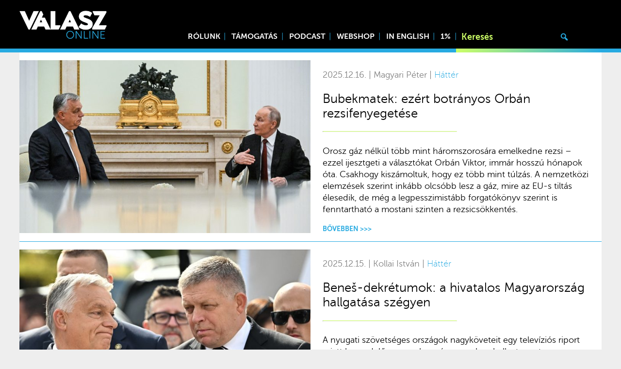

--- FILE ---
content_type: text/html; charset=UTF-8
request_url: https://www.valaszonline.hu/tag/orban-viktor/
body_size: 14807
content:
<!DOCTYPE html>
<html lang="hu">
<head>
	<meta charset="utf-8">
	<meta name="viewport" content="width=device-width, initial-scale=1">
	<link rel="apple-touch-icon" sizes="180x180" href="/wp-content/themes/vo/icons/apple-touch-icon.png">
	<link rel="icon" type="image/png" sizes="32x32" href="/wp-content/themes/vo/icons/favicon-32x32.png">
	<link rel="icon" type="image/png" sizes="16x16" href="/wp-content/themes/vo/icons/favicon-16x16.png">
	<link rel="manifest" href="/wp-content/themes/vo/icons/site.webmanifest">
	<link rel="mask-icon" href="/wp-content/themes/vo/icons/safari-pinned-tab.svg" color="#27aae1">
	<link rel="shortcut icon" href="/wp-content/themes/vo/icons/favicon.ico">
	<meta name="msapplication-TileColor" content="#27aae1">
	<meta name="msapplication-config" content="/wp-content/themes/vo/icons/browserconfig.xml">
	<meta name="theme-color" content="#27aae1">
	<script async src="https://www.googletagmanager.com/gtag/js?id=UA-130706568-1"></script>
	<script>
	  window.dataLayer = window.dataLayer || [];
	  function gtag(){dataLayer.push(arguments);}
	  gtag('js', new Date());

	  gtag('config', 'UA-130706568-1');
	</script>
			<meta property="og:title" content="Bubekmatek: ezért botrányos Orbán rezsifenyegetése |  Válasz Online" />
		<meta property="og:type" content="article" />
		<meta property="og:url" content="https://www.valaszonline.hu/2025/12/16/gaz-rezsi-hazugsag-kampany-oroszorszag-orban-gazprom-vilagpiac-energia/" />
		<meta property="og:image" content="https://www.valaszonline.hu/wp-content/uploads/2025/12/000_86G248M.jpg" />
		<link rel="stylesheet" href="https://cdnjs.cloudflare.com/ajax/libs/normalize/8.0.1/normalize.min.css" integrity="sha512-NhSC1YmyruXifcj/KFRWoC561YpHpc5Jtzgvbuzx5VozKpWvQ+4nXhPdFgmx8xqexRcpAglTj9sIBWINXa8x5w==" crossorigin="anonymous" referrerpolicy="no-referrer" />
<!-- Start Meta Pixel Code -->
<script>
!function(f,b,e,v,n,t,s)
{if(f.fbq)return;n=f.fbq=function(){n.callMethod?
n.callMethod.apply(n,arguments):n.queue.push(arguments)};
if(!f._fbq)f._fbq=n;n.push=n;n.loaded=!0;n.version='2.0';
n.queue=[];t=b.createElement(e);t.async=!0;
t.src=v;s=b.getElementsByTagName(e)[0];
s.parentNode.insertBefore(t,s)}(window, document,'script',
'https://connect.facebook.net/en_US/fbevents.js');
fbq('init', '861950067613363');
fbq('track', 'PageView');
</script>
<noscript><img height="1" width="1" style="display:none"
src="https://www.facebook.com/tr?id=861950067613363&ev=PageView&noscript=1"
/></noscript>
<!-- End Meta Pixel Code -->
	<title>Orbán Viktor &#8211; Válasz Online</title>
<meta name='robots' content='max-image-preview:large' />
	<style>img:is([sizes="auto" i], [sizes^="auto," i]) { contain-intrinsic-size: 3000px 1500px }</style>
	<link rel="alternate" type="application/rss+xml" title="Válasz Online &raquo; hírcsatorna" href="https://www.valaszonline.hu/feed/" />
<link rel="alternate" type="application/rss+xml" title="Válasz Online &raquo; hozzászólás hírcsatorna" href="https://www.valaszonline.hu/comments/feed/" />
<link rel="alternate" type="application/rss+xml" title="Válasz Online &raquo; Orbán Viktor címke hírcsatorna" href="https://www.valaszonline.hu/tag/orban-viktor/feed/" />
<script type="text/javascript">
/* <![CDATA[ */
window._wpemojiSettings = {"baseUrl":"https:\/\/s.w.org\/images\/core\/emoji\/16.0.1\/72x72\/","ext":".png","svgUrl":"https:\/\/s.w.org\/images\/core\/emoji\/16.0.1\/svg\/","svgExt":".svg","source":{"concatemoji":"https:\/\/www.valaszonline.hu\/wp-includes\/js\/wp-emoji-release.min.js?ver=6.8.2"}};
/*! This file is auto-generated */
!function(s,n){var o,i,e;function c(e){try{var t={supportTests:e,timestamp:(new Date).valueOf()};sessionStorage.setItem(o,JSON.stringify(t))}catch(e){}}function p(e,t,n){e.clearRect(0,0,e.canvas.width,e.canvas.height),e.fillText(t,0,0);var t=new Uint32Array(e.getImageData(0,0,e.canvas.width,e.canvas.height).data),a=(e.clearRect(0,0,e.canvas.width,e.canvas.height),e.fillText(n,0,0),new Uint32Array(e.getImageData(0,0,e.canvas.width,e.canvas.height).data));return t.every(function(e,t){return e===a[t]})}function u(e,t){e.clearRect(0,0,e.canvas.width,e.canvas.height),e.fillText(t,0,0);for(var n=e.getImageData(16,16,1,1),a=0;a<n.data.length;a++)if(0!==n.data[a])return!1;return!0}function f(e,t,n,a){switch(t){case"flag":return n(e,"\ud83c\udff3\ufe0f\u200d\u26a7\ufe0f","\ud83c\udff3\ufe0f\u200b\u26a7\ufe0f")?!1:!n(e,"\ud83c\udde8\ud83c\uddf6","\ud83c\udde8\u200b\ud83c\uddf6")&&!n(e,"\ud83c\udff4\udb40\udc67\udb40\udc62\udb40\udc65\udb40\udc6e\udb40\udc67\udb40\udc7f","\ud83c\udff4\u200b\udb40\udc67\u200b\udb40\udc62\u200b\udb40\udc65\u200b\udb40\udc6e\u200b\udb40\udc67\u200b\udb40\udc7f");case"emoji":return!a(e,"\ud83e\udedf")}return!1}function g(e,t,n,a){var r="undefined"!=typeof WorkerGlobalScope&&self instanceof WorkerGlobalScope?new OffscreenCanvas(300,150):s.createElement("canvas"),o=r.getContext("2d",{willReadFrequently:!0}),i=(o.textBaseline="top",o.font="600 32px Arial",{});return e.forEach(function(e){i[e]=t(o,e,n,a)}),i}function t(e){var t=s.createElement("script");t.src=e,t.defer=!0,s.head.appendChild(t)}"undefined"!=typeof Promise&&(o="wpEmojiSettingsSupports",i=["flag","emoji"],n.supports={everything:!0,everythingExceptFlag:!0},e=new Promise(function(e){s.addEventListener("DOMContentLoaded",e,{once:!0})}),new Promise(function(t){var n=function(){try{var e=JSON.parse(sessionStorage.getItem(o));if("object"==typeof e&&"number"==typeof e.timestamp&&(new Date).valueOf()<e.timestamp+604800&&"object"==typeof e.supportTests)return e.supportTests}catch(e){}return null}();if(!n){if("undefined"!=typeof Worker&&"undefined"!=typeof OffscreenCanvas&&"undefined"!=typeof URL&&URL.createObjectURL&&"undefined"!=typeof Blob)try{var e="postMessage("+g.toString()+"("+[JSON.stringify(i),f.toString(),p.toString(),u.toString()].join(",")+"));",a=new Blob([e],{type:"text/javascript"}),r=new Worker(URL.createObjectURL(a),{name:"wpTestEmojiSupports"});return void(r.onmessage=function(e){c(n=e.data),r.terminate(),t(n)})}catch(e){}c(n=g(i,f,p,u))}t(n)}).then(function(e){for(var t in e)n.supports[t]=e[t],n.supports.everything=n.supports.everything&&n.supports[t],"flag"!==t&&(n.supports.everythingExceptFlag=n.supports.everythingExceptFlag&&n.supports[t]);n.supports.everythingExceptFlag=n.supports.everythingExceptFlag&&!n.supports.flag,n.DOMReady=!1,n.readyCallback=function(){n.DOMReady=!0}}).then(function(){return e}).then(function(){var e;n.supports.everything||(n.readyCallback(),(e=n.source||{}).concatemoji?t(e.concatemoji):e.wpemoji&&e.twemoji&&(t(e.twemoji),t(e.wpemoji)))}))}((window,document),window._wpemojiSettings);
/* ]]> */
</script>
<link rel='stylesheet' id='splice-css' href='https://www.valaszonline.hu/wp-content/themes/vo/assets/splide.min.css?ver=6.8.2' type='text/css' media='all' />
<link rel='stylesheet' id='style-css' href='https://www.valaszonline.hu/wp-content/themes/vo/style.css?ver=6.8.2' type='text/css' media='all' />
<link rel='stylesheet' id='fonts-css' href='https://www.valaszonline.hu/wp-content/themes/vo/assets/fonts/stylesheet.css?ver=6.8.2' type='text/css' media='all' />
<style id='wp-emoji-styles-inline-css' type='text/css'>

	img.wp-smiley, img.emoji {
		display: inline !important;
		border: none !important;
		box-shadow: none !important;
		height: 1em !important;
		width: 1em !important;
		margin: 0 0.07em !important;
		vertical-align: -0.1em !important;
		background: none !important;
		padding: 0 !important;
	}
</style>
<link rel='stylesheet' id='wp-block-library-css' href='https://www.valaszonline.hu/wp-includes/css/dist/block-library/style.min.css?ver=6.8.2' type='text/css' media='all' />
<style id='classic-theme-styles-inline-css' type='text/css'>
/*! This file is auto-generated */
.wp-block-button__link{color:#fff;background-color:#32373c;border-radius:9999px;box-shadow:none;text-decoration:none;padding:calc(.667em + 2px) calc(1.333em + 2px);font-size:1.125em}.wp-block-file__button{background:#32373c;color:#fff;text-decoration:none}
</style>
<link rel='stylesheet' id='wc-block-style-css' href='https://www.valaszonline.hu/wp-content/plugins/woocommerce/packages/woocommerce-blocks/build/style.css?ver=2.4.5' type='text/css' media='all' />
<link rel='stylesheet' id='mpp_gutenberg-css' href='https://www.valaszonline.hu/wp-content/plugins/metronet-profile-picture/dist/blocks.style.build.css?ver=2.3.8' type='text/css' media='all' />
<style id='global-styles-inline-css' type='text/css'>
:root{--wp--preset--aspect-ratio--square: 1;--wp--preset--aspect-ratio--4-3: 4/3;--wp--preset--aspect-ratio--3-4: 3/4;--wp--preset--aspect-ratio--3-2: 3/2;--wp--preset--aspect-ratio--2-3: 2/3;--wp--preset--aspect-ratio--16-9: 16/9;--wp--preset--aspect-ratio--9-16: 9/16;--wp--preset--color--black: #000000;--wp--preset--color--cyan-bluish-gray: #abb8c3;--wp--preset--color--white: #ffffff;--wp--preset--color--pale-pink: #f78da7;--wp--preset--color--vivid-red: #cf2e2e;--wp--preset--color--luminous-vivid-orange: #ff6900;--wp--preset--color--luminous-vivid-amber: #fcb900;--wp--preset--color--light-green-cyan: #7bdcb5;--wp--preset--color--vivid-green-cyan: #00d084;--wp--preset--color--pale-cyan-blue: #8ed1fc;--wp--preset--color--vivid-cyan-blue: #0693e3;--wp--preset--color--vivid-purple: #9b51e0;--wp--preset--gradient--vivid-cyan-blue-to-vivid-purple: linear-gradient(135deg,rgba(6,147,227,1) 0%,rgb(155,81,224) 100%);--wp--preset--gradient--light-green-cyan-to-vivid-green-cyan: linear-gradient(135deg,rgb(122,220,180) 0%,rgb(0,208,130) 100%);--wp--preset--gradient--luminous-vivid-amber-to-luminous-vivid-orange: linear-gradient(135deg,rgba(252,185,0,1) 0%,rgba(255,105,0,1) 100%);--wp--preset--gradient--luminous-vivid-orange-to-vivid-red: linear-gradient(135deg,rgba(255,105,0,1) 0%,rgb(207,46,46) 100%);--wp--preset--gradient--very-light-gray-to-cyan-bluish-gray: linear-gradient(135deg,rgb(238,238,238) 0%,rgb(169,184,195) 100%);--wp--preset--gradient--cool-to-warm-spectrum: linear-gradient(135deg,rgb(74,234,220) 0%,rgb(151,120,209) 20%,rgb(207,42,186) 40%,rgb(238,44,130) 60%,rgb(251,105,98) 80%,rgb(254,248,76) 100%);--wp--preset--gradient--blush-light-purple: linear-gradient(135deg,rgb(255,206,236) 0%,rgb(152,150,240) 100%);--wp--preset--gradient--blush-bordeaux: linear-gradient(135deg,rgb(254,205,165) 0%,rgb(254,45,45) 50%,rgb(107,0,62) 100%);--wp--preset--gradient--luminous-dusk: linear-gradient(135deg,rgb(255,203,112) 0%,rgb(199,81,192) 50%,rgb(65,88,208) 100%);--wp--preset--gradient--pale-ocean: linear-gradient(135deg,rgb(255,245,203) 0%,rgb(182,227,212) 50%,rgb(51,167,181) 100%);--wp--preset--gradient--electric-grass: linear-gradient(135deg,rgb(202,248,128) 0%,rgb(113,206,126) 100%);--wp--preset--gradient--midnight: linear-gradient(135deg,rgb(2,3,129) 0%,rgb(40,116,252) 100%);--wp--preset--font-size--small: 13px;--wp--preset--font-size--medium: 20px;--wp--preset--font-size--large: 36px;--wp--preset--font-size--x-large: 42px;--wp--preset--spacing--20: 0.44rem;--wp--preset--spacing--30: 0.67rem;--wp--preset--spacing--40: 1rem;--wp--preset--spacing--50: 1.5rem;--wp--preset--spacing--60: 2.25rem;--wp--preset--spacing--70: 3.38rem;--wp--preset--spacing--80: 5.06rem;--wp--preset--shadow--natural: 6px 6px 9px rgba(0, 0, 0, 0.2);--wp--preset--shadow--deep: 12px 12px 50px rgba(0, 0, 0, 0.4);--wp--preset--shadow--sharp: 6px 6px 0px rgba(0, 0, 0, 0.2);--wp--preset--shadow--outlined: 6px 6px 0px -3px rgba(255, 255, 255, 1), 6px 6px rgba(0, 0, 0, 1);--wp--preset--shadow--crisp: 6px 6px 0px rgba(0, 0, 0, 1);}:where(.is-layout-flex){gap: 0.5em;}:where(.is-layout-grid){gap: 0.5em;}body .is-layout-flex{display: flex;}.is-layout-flex{flex-wrap: wrap;align-items: center;}.is-layout-flex > :is(*, div){margin: 0;}body .is-layout-grid{display: grid;}.is-layout-grid > :is(*, div){margin: 0;}:where(.wp-block-columns.is-layout-flex){gap: 2em;}:where(.wp-block-columns.is-layout-grid){gap: 2em;}:where(.wp-block-post-template.is-layout-flex){gap: 1.25em;}:where(.wp-block-post-template.is-layout-grid){gap: 1.25em;}.has-black-color{color: var(--wp--preset--color--black) !important;}.has-cyan-bluish-gray-color{color: var(--wp--preset--color--cyan-bluish-gray) !important;}.has-white-color{color: var(--wp--preset--color--white) !important;}.has-pale-pink-color{color: var(--wp--preset--color--pale-pink) !important;}.has-vivid-red-color{color: var(--wp--preset--color--vivid-red) !important;}.has-luminous-vivid-orange-color{color: var(--wp--preset--color--luminous-vivid-orange) !important;}.has-luminous-vivid-amber-color{color: var(--wp--preset--color--luminous-vivid-amber) !important;}.has-light-green-cyan-color{color: var(--wp--preset--color--light-green-cyan) !important;}.has-vivid-green-cyan-color{color: var(--wp--preset--color--vivid-green-cyan) !important;}.has-pale-cyan-blue-color{color: var(--wp--preset--color--pale-cyan-blue) !important;}.has-vivid-cyan-blue-color{color: var(--wp--preset--color--vivid-cyan-blue) !important;}.has-vivid-purple-color{color: var(--wp--preset--color--vivid-purple) !important;}.has-black-background-color{background-color: var(--wp--preset--color--black) !important;}.has-cyan-bluish-gray-background-color{background-color: var(--wp--preset--color--cyan-bluish-gray) !important;}.has-white-background-color{background-color: var(--wp--preset--color--white) !important;}.has-pale-pink-background-color{background-color: var(--wp--preset--color--pale-pink) !important;}.has-vivid-red-background-color{background-color: var(--wp--preset--color--vivid-red) !important;}.has-luminous-vivid-orange-background-color{background-color: var(--wp--preset--color--luminous-vivid-orange) !important;}.has-luminous-vivid-amber-background-color{background-color: var(--wp--preset--color--luminous-vivid-amber) !important;}.has-light-green-cyan-background-color{background-color: var(--wp--preset--color--light-green-cyan) !important;}.has-vivid-green-cyan-background-color{background-color: var(--wp--preset--color--vivid-green-cyan) !important;}.has-pale-cyan-blue-background-color{background-color: var(--wp--preset--color--pale-cyan-blue) !important;}.has-vivid-cyan-blue-background-color{background-color: var(--wp--preset--color--vivid-cyan-blue) !important;}.has-vivid-purple-background-color{background-color: var(--wp--preset--color--vivid-purple) !important;}.has-black-border-color{border-color: var(--wp--preset--color--black) !important;}.has-cyan-bluish-gray-border-color{border-color: var(--wp--preset--color--cyan-bluish-gray) !important;}.has-white-border-color{border-color: var(--wp--preset--color--white) !important;}.has-pale-pink-border-color{border-color: var(--wp--preset--color--pale-pink) !important;}.has-vivid-red-border-color{border-color: var(--wp--preset--color--vivid-red) !important;}.has-luminous-vivid-orange-border-color{border-color: var(--wp--preset--color--luminous-vivid-orange) !important;}.has-luminous-vivid-amber-border-color{border-color: var(--wp--preset--color--luminous-vivid-amber) !important;}.has-light-green-cyan-border-color{border-color: var(--wp--preset--color--light-green-cyan) !important;}.has-vivid-green-cyan-border-color{border-color: var(--wp--preset--color--vivid-green-cyan) !important;}.has-pale-cyan-blue-border-color{border-color: var(--wp--preset--color--pale-cyan-blue) !important;}.has-vivid-cyan-blue-border-color{border-color: var(--wp--preset--color--vivid-cyan-blue) !important;}.has-vivid-purple-border-color{border-color: var(--wp--preset--color--vivid-purple) !important;}.has-vivid-cyan-blue-to-vivid-purple-gradient-background{background: var(--wp--preset--gradient--vivid-cyan-blue-to-vivid-purple) !important;}.has-light-green-cyan-to-vivid-green-cyan-gradient-background{background: var(--wp--preset--gradient--light-green-cyan-to-vivid-green-cyan) !important;}.has-luminous-vivid-amber-to-luminous-vivid-orange-gradient-background{background: var(--wp--preset--gradient--luminous-vivid-amber-to-luminous-vivid-orange) !important;}.has-luminous-vivid-orange-to-vivid-red-gradient-background{background: var(--wp--preset--gradient--luminous-vivid-orange-to-vivid-red) !important;}.has-very-light-gray-to-cyan-bluish-gray-gradient-background{background: var(--wp--preset--gradient--very-light-gray-to-cyan-bluish-gray) !important;}.has-cool-to-warm-spectrum-gradient-background{background: var(--wp--preset--gradient--cool-to-warm-spectrum) !important;}.has-blush-light-purple-gradient-background{background: var(--wp--preset--gradient--blush-light-purple) !important;}.has-blush-bordeaux-gradient-background{background: var(--wp--preset--gradient--blush-bordeaux) !important;}.has-luminous-dusk-gradient-background{background: var(--wp--preset--gradient--luminous-dusk) !important;}.has-pale-ocean-gradient-background{background: var(--wp--preset--gradient--pale-ocean) !important;}.has-electric-grass-gradient-background{background: var(--wp--preset--gradient--electric-grass) !important;}.has-midnight-gradient-background{background: var(--wp--preset--gradient--midnight) !important;}.has-small-font-size{font-size: var(--wp--preset--font-size--small) !important;}.has-medium-font-size{font-size: var(--wp--preset--font-size--medium) !important;}.has-large-font-size{font-size: var(--wp--preset--font-size--large) !important;}.has-x-large-font-size{font-size: var(--wp--preset--font-size--x-large) !important;}
:where(.wp-block-post-template.is-layout-flex){gap: 1.25em;}:where(.wp-block-post-template.is-layout-grid){gap: 1.25em;}
:where(.wp-block-columns.is-layout-flex){gap: 2em;}:where(.wp-block-columns.is-layout-grid){gap: 2em;}
:root :where(.wp-block-pullquote){font-size: 1.5em;line-height: 1.6;}
</style>
<link rel='stylesheet' id='embedpress-style-css' href='https://www.valaszonline.hu/wp-content/plugins/embedpress/assets/css/embedpress.css?ver=4.2.5' type='text/css' media='all' />
<link rel='stylesheet' id='twenty20-style-css' href='https://www.valaszonline.hu/wp-content/plugins/twenty20/assets/css/twenty20.css?ver=1.6.1' type='text/css' media='all' />
<link rel='stylesheet' id='woocommerce-layout-css' href='https://www.valaszonline.hu/wp-content/plugins/woocommerce/assets/css/woocommerce-layout.css?ver=3.8.0' type='text/css' media='all' />
<link rel='stylesheet' id='woocommerce-smallscreen-css' href='https://www.valaszonline.hu/wp-content/plugins/woocommerce/assets/css/woocommerce-smallscreen.css?ver=3.8.0' type='text/css' media='only screen and (max-width: 768px)' />
<link rel='stylesheet' id='woocommerce-general-css' href='https://www.valaszonline.hu/wp-content/plugins/woocommerce/assets/css/woocommerce.css?ver=3.8.0' type='text/css' media='all' />
<style id='woocommerce-inline-inline-css' type='text/css'>
.woocommerce form .form-row .required { visibility: visible; }
</style>
<link rel='stylesheet' id='tablepress-default-css' href='https://www.valaszonline.hu/wp-content/plugins/tablepress/css/default.min.css?ver=1.14' type='text/css' media='all' />
<link rel='stylesheet' id='dashicons-css' href='https://www.valaszonline.hu/wp-includes/css/dashicons.min.css?ver=6.8.2' type='text/css' media='all' />
<link rel='stylesheet' id='jquery-lazyloadxt-spinner-css-css' href='//www.valaszonline.hu/wp-content/plugins/a3-lazy-load/assets/css/jquery.lazyloadxt.spinner.css?ver=6.8.2' type='text/css' media='all' />
<link rel='stylesheet' id='a3a3_lazy_load-css' href='//www.valaszonline.hu/wp-content/uploads/sass/a3_lazy_load.min.css?ver=1766076996' type='text/css' media='all' />
<script type="text/javascript" src="https://www.valaszonline.hu/wp-content/themes/vo/assets/ls.min.js?ver=6.8.2" id="unveilhooks-js"></script>
<script type="text/javascript" src="https://www.valaszonline.hu/wp-content/themes/vo/assets/splide.min.js?ver=6.8.2" id="splice-js"></script>
<script type="text/javascript" src="https://www.valaszonline.hu/wp-includes/js/jquery/jquery.min.js?ver=3.7.1" id="jquery-core-js"></script>
<script type="text/javascript" src="https://www.valaszonline.hu/wp-includes/js/jquery/jquery-migrate.min.js?ver=3.4.1" id="jquery-migrate-js"></script>
<link rel="https://api.w.org/" href="https://www.valaszonline.hu/wp-json/" /><link rel="alternate" title="JSON" type="application/json" href="https://www.valaszonline.hu/wp-json/wp/v2/tags/17" /><link rel="EditURI" type="application/rsd+xml" title="RSD" href="https://www.valaszonline.hu/xmlrpc.php?rsd" />
<meta name="generator" content="WordPress 6.8.2" />
<meta name="generator" content="WooCommerce 3.8.0" />
	<noscript><style>.woocommerce-product-gallery{ opacity: 1 !important; }</style></noscript>
	<link rel="icon" href="https://www.valaszonline.hu/wp-content/uploads/2018/12/cropped-valaszonline_logo_699-48x48.jpg" sizes="32x32" />
<link rel="icon" href="https://www.valaszonline.hu/wp-content/uploads/2018/12/cropped-valaszonline_logo_699-300x300.jpg" sizes="192x192" />
<link rel="apple-touch-icon" href="https://www.valaszonline.hu/wp-content/uploads/2018/12/cropped-valaszonline_logo_699-300x300.jpg" />
<meta name="msapplication-TileImage" content="https://www.valaszonline.hu/wp-content/uploads/2018/12/cropped-valaszonline_logo_699-300x300.jpg" />
		<style type="text/css" id="wp-custom-css">
			.termsagree{
background: #ffffff00;
    width: 173px;
    text-transform: uppercase;
    font-weight: bold;
    border: 0;
    opacity: 1;
    border-radius: 0;
    padding-left: 16px;
    height: 3rem;
    top: initial;
    bottom: 7.8rem;
    left: -0.5rem;
    text-align: left;
    background-image: url(/wp-content/themes/vo/assets/masked-l.webp);
    background-position: left;
}
.termsdecline {
	background: #ffffff00;
    width: 173px;
    text-transform: uppercase;
    font-weight: bold;
    border: 0;
    opacity: 1;
    border-radius: 0;
    padding-left: 16px;
    height: 3rem;
    top: initial;
    bottom: 7.8rem;
    left: -0.5rem;
    text-align: left;
    background-image: url(/wp-content/themes/vo/assets/masked-r.webp);
    background-position: right;
}		</style>
		<script>
    // Create BP element on the window
    window["bp"] = window["bp"] || function () {
        (window["bp"].q = window["bp"].q || []).push(arguments);
    };
    window["bp"].l = 1 * new Date();
    // Insert a script tag on the top of the head to load bp.js
    scriptElement = document.createElement("script");
    firstScript = document.getElementsByTagName("script")[0];
    scriptElement.async = true;
    scriptElement.src = 'https://pixel.barion.com/bp.js';
    firstScript.parentNode.insertBefore(scriptElement, firstScript);
    window['barion_pixel_id'] = 'BP-RcCf8py1ln-8A';            
    // Send init event
    bp('init', 'addBarionPixelId', window['barion_pixel_id']);
</script>
<noscript>
    <img height="1" width="1" style="display:none" alt="Barion Pixel" src="https://pixel.barion.com/a.gif?ba_pixel_id='BP-RcCf8py1ln-8A'&ev=contentView&noscript=1">
</noscript></head>
<body class="archive">
	<div class="headerholder">
	<div class="header">
		<div class="logo"><a href="/"><img src="https://www.valaszonline.hu/wp-content/themes/vo/assets/logo-fk.webp"></a></div>

		<div class="menuicon" onclick="togglemenu()">
			☰
		</div>
		
		<div class="header-menu"><div class="menu-menu1-container"><ul id="menu-menu1" class="menu"><li id="menu-item-54232" class="menu-item menu-item-type-post_type menu-item-object-page menu-item-54232"><a href="https://www.valaszonline.hu/rolunk/">Rólunk</a></li>
<li id="menu-item-54527" class="menu-item menu-item-type-post_type menu-item-object-page menu-item-54527"><a href="https://www.valaszonline.hu/tamogatas/">Támogatás</a></li>
<li id="menu-item-43416" class="menu-item menu-item-type-taxonomy menu-item-object-category menu-item-43416"><a href="https://www.valaszonline.hu/category/podcast/">Podcast</a></li>
<li id="menu-item-100560" class="menu-item menu-item-type-custom menu-item-object-custom menu-item-100560"><a href="https://valaszonline.hu/webshop">Webshop</a></li>
<li id="menu-item-75482" class="menu-item menu-item-type-taxonomy menu-item-object-category menu-item-75482"><a href="https://www.valaszonline.hu/category/in-english/">In English</a></li>
<li id="menu-item-75483" class="menu-item menu-item-type-custom menu-item-object-custom menu-item-75483"><a href="https://alapitvany.valaszonline.hu/">1%</a></li>
</ul></div></div>
		<div class="header-search"><form role="search" method="get" id="searchform" action="https://www.valaszonline.hu/">
    <div>
        <input type="search" value="" name="s" id="s" placeholder="Keresés" />
        <button type="submit"><span class="dashicons dashicons-search"></span></button>
        
    </div>
</form></div>
	</div>
	<div class="linesbg">
		<div class="lines">
			<div class="left">&nbsp</div>
			<div class="right"></div>
		</div>	
		
	</div>
		
	</div>

	
<div class="postlist ">
		<div class="postlist-entry">
		<div class="thumbnail lazyload" data-bg="https://www.valaszonline.hu/wp-content/uploads/2025/12/000_86G248M-800x450.jpg"><a class="blocklink" href="https://www.valaszonline.hu/2025/12/16/gaz-rezsi-hazugsag-kampany-oroszorszag-orban-gazprom-vilagpiac-energia/"></a></div>

		<div class="post-info">
			<p class="postlist-info-meta">
			2025.12.16.			|
			Magyari Péter				
			|
							<a class="authorlink thin" href="https://www.valaszonline.hu/category/hatter/">
					Háttér				</a>
						<br>
			</p>
			<h2><a href="https://www.valaszonline.hu/2025/12/16/gaz-rezsi-hazugsag-kampany-oroszorszag-orban-gazprom-vilagpiac-energia/">Bubekmatek: ezért botrányos Orbán rezsifenyegetése</a></h2>
			<hr class="half-width">
		</div>
		<div class="post-excerpt">
			<div>
				<p>Orosz gáz nélkül több mint háromszorosára emelkedne rezsi – ezzel ijesztgeti a választókat Orbán Viktor, immár hosszú hónapok óta. Csakhogy kiszámoltuk, hogy ez több mint túlzás. A nemzetközi elemzések szerint inkább olcsóbb lesz a gáz, mire az EU-s tiltás élesedik, de még a legpesszimistább forgatókönyv szerint is fenntartható a mostani szinten a rezsicsökkentés.</p>
				<a href="https://www.valaszonline.hu/2025/12/16/gaz-rezsi-hazugsag-kampany-oroszorszag-orban-gazprom-vilagpiac-energia/" class="authorlink uppercase"><small>Bővebben&nbsp>>></small></a>
			</div>
			
		</div>
	</div>
	<div class="postlist-entry">
		<div class="thumbnail lazyload" data-bg="https://www.valaszonline.hu/wp-content/uploads/2025/12/000_76ZW9V7-800x450.jpg"><a class="blocklink" href="https://www.valaszonline.hu/2025/12/15/benes-dekretumok-magyarorszag-robert-fico-orban-viktor-kollektiv-bunosseg-tagadas-kisajatitasok/"></a></div>

		<div class="post-info">
			<p class="postlist-info-meta">
			2025.12.15.			|
			Kollai István				
			|
							<a class="authorlink thin" href="https://www.valaszonline.hu/category/hatter/">
					Háttér				</a>
						<br>
			</p>
			<h2><a href="https://www.valaszonline.hu/2025/12/15/benes-dekretumok-magyarorszag-robert-fico-orban-viktor-kollektiv-bunosseg-tagadas-kisajatitasok/">Beneš-dekrétumok: a hivatalos Magyarország hallgatása szégyen</a></h2>
			<hr class="half-width">
		</div>
		<div class="post-excerpt">
			<div>
				<p>A nyugati szövetséges országok nagyköveteit egy televíziós riport miatt berendelő magyar kormány azonban hallgat, mert szuverenista „harcostársa”, Robert Fico kormánytöbbsége fogadta el a büntetőtörvénykönyv szigorítását. Az eset jól mutatja a térség nacionalistáival szövetkező magyar „terpeszpolitika” kudarcát – állapítja meg a lapunknak küldött elemzésében Kollai István, a Pozsonyi Magyar Intézetet 2011 és 2015 között irányító Közép-Európa-szakértő.</p>
				<a href="https://www.valaszonline.hu/2025/12/15/benes-dekretumok-magyarorszag-robert-fico-orban-viktor-kollektiv-bunosseg-tagadas-kisajatitasok/" class="authorlink uppercase"><small>Bővebben&nbsp>>></small></a>
			</div>
			
		</div>
	</div>
	<div class="postlist-entry">
		<div class="thumbnail lazyload" data-bg="https://www.valaszonline.hu/wp-content/uploads/2025/12/hetivalasz20251211_cover-800x450.jpg"><a class="blocklink" href="https://www.valaszonline.hu/2025/12/11/eu-usa-magyarorszag-v4-geopolitika-hetivalasz-podcast/"></a></div>

		<div class="post-info">
			<p class="postlist-info-meta">
			2025.12.11.			|
			Vörös Szabolcs				
			|
							<a class="authorlink thin" href="https://www.valaszonline.hu/category/podcast/">
					Podcast				</a>
						<br>
			</p>
			<h2><a href="https://www.valaszonline.hu/2025/12/11/eu-usa-magyarorszag-v4-geopolitika-hetivalasz-podcast/">„Európa súlyos támadás alatt áll” – tényleg itt a NATO vége?</a></h2>
			<hr class="half-width">
		</div>
		<div class="post-excerpt">
			<div>
				<p>Beharangozott, de meg nem ígért amerikai mentőcsomag, az Egyesült Államok nagystratégiája, magyar vezetők moszkvai útjai, haldokló Visegrád. Ezekről beszélget a HetiVálasz idei utolsó külpolitikai kibeszélőjében Ablonczy Bálint, Magyari Péter és Vörös Szabolcs.</p>
				<a href="https://www.valaszonline.hu/2025/12/11/eu-usa-magyarorszag-v4-geopolitika-hetivalasz-podcast/" class="authorlink uppercase"><small>Bővebben&nbsp>>></small></a>
			</div>
			
		</div>
	</div>
	<div class="postlist-entry">
		<div class="thumbnail lazyload" data-bg="https://www.valaszonline.hu/wp-content/uploads/2025/12/000_86G248W-800x450.jpg"><a class="blocklink" href="https://www.valaszonline.hu/2025/12/08/magyaroroszag-lengyelorszag-karol-nawrocki-orban-viktor-v4-hatter/"></a></div>

		<div class="post-info">
			<p class="postlist-info-meta">
			2025.12.08.			|
			Vörös Szabolcs				
			|
							<a class="authorlink thin" href="https://www.valaszonline.hu/category/hatter/">
					Háttér				</a>
						<br>
			</p>
			<h2><a href="https://www.valaszonline.hu/2025/12/08/magyaroroszag-lengyelorszag-karol-nawrocki-orban-viktor-v4-hatter/">Már egy elvbarátnak is kínos – ezért nem találkozott a lengyel elnök Orbán Viktorral</a></h2>
			<hr class="half-width">
		</div>
		<div class="post-excerpt">
			<div>
				<p>A lemondás mögött bel- és külpolitikai okok is állnak. Számunkra a fő tanulság, hogy a magyar vezetéssel egy fotón mutatkozni már egy markánsan jobboldali vezetőnek is politikai költségekkel jár. Karol Nawrocki döntésének háttere.</p>
				<a href="https://www.valaszonline.hu/2025/12/08/magyaroroszag-lengyelorszag-karol-nawrocki-orban-viktor-v4-hatter/" class="authorlink uppercase"><small>Bővebben&nbsp>>></small></a>
			</div>
			
		</div>
	</div>
	<div class="postlist-entry">
		<div class="thumbnail lazyload" data-bg="https://www.valaszonline.hu/wp-content/uploads/2025/11/D_MTI20250820021-800x450.jpg"><a class="blocklink" href="https://www.valaszonline.hu/2025/11/26/habsburgok-kormany-habsburg-eduard-otto-kiralyi-palota-alapitvany-europa/"></a></div>

		<div class="post-info">
			<p class="postlist-info-meta">
			2025.11.26.			|
			Ablonczy Bálint				
			|
							<a class="authorlink thin" href="https://www.valaszonline.hu/category/hatter/">
					Háttér				</a>
						<br>
			</p>
			<h2><a href="https://www.valaszonline.hu/2025/11/26/habsburgok-kormany-habsburg-eduard-otto-kiralyi-palota-alapitvany-europa/">„Higgy a birodalomban!” – Habsburg-hálózatra épül a kormány szuverenista világa</a></h2>
			<hr class="half-width">
		</div>
		<div class="post-excerpt">
			<div>
				<p>„Megint egy oldalon állunk, és megint együtt megyünk a csatába, mint nyolcszáz évvel ezelőtt” – fogalmaz Orbán Viktor Habsburg Eduárd leköszönő vatikáni nagykövet magyarul nemrég megjelent könyvének utószavában. A szövetség hangsúlyozása ráirányítja a figyelmet a kormány által ügyesen használt, tengerentúlig nyúló Habsburg-hálózatra. </p>
				<a href="https://www.valaszonline.hu/2025/11/26/habsburgok-kormany-habsburg-eduard-otto-kiralyi-palota-alapitvany-europa/" class="authorlink uppercase"><small>Bővebben&nbsp>>></small></a>
			</div>
			
		</div>
	</div>
	<div class="postlist-entry">
		<div class="thumbnail lazyload" data-bg="https://www.valaszonline.hu/wp-content/uploads/2025/11/hetivalasz20251120_1_cover-800x450.jpg"><a class="blocklink" href="https://www.valaszonline.hu/2025/11/20/gazdasag-politika-bod-peter-akos-madar-istvan-hetivalasz-podcast/"></a></div>

		<div class="post-info">
			<p class="postlist-info-meta">
			2025.11.20.			|
			Vörös Szabolcs				
			|
							<a class="authorlink thin" href="https://www.valaszonline.hu/category/podcast/">
					Podcast				</a>
						<br>
			</p>
			<h2><a href="https://www.valaszonline.hu/2025/11/20/gazdasag-politika-bod-peter-akos-madar-istvan-hetivalasz-podcast/">Orbánék modellje kifutott – közgazdászcsúcs a magyar bajokról</a></h2>
			<hr class="half-width">
		</div>
		<div class="post-excerpt">
			<div>
				<p>105 éve bajban lévő ország, amerikai pénzügyi mentőcsomag, 5 százalékos hiány, közben meg látványos választási osztogatás. Öt hónappal a választás előtt milyen állapotban van a magyar gazdaság? Erről szól a friss HetiVálasz, amelynek vendégei Bod Péter Ákos közgazdász, korábbi jegybankelnök és Madár István, a Portfolio vezető elemzője.</p>
				<a href="https://www.valaszonline.hu/2025/11/20/gazdasag-politika-bod-peter-akos-madar-istvan-hetivalasz-podcast/" class="authorlink uppercase"><small>Bővebben&nbsp>>></small></a>
			</div>
			
		</div>
	</div>
	<div class="postlist-entry">
		<div class="thumbnail lazyload" data-bg="https://www.valaszonline.hu/wp-content/uploads/2025/11/orban_magyar_20251118_cover-800x450.jpg"><a class="blocklink" href="https://www.valaszonline.hu/2025/11/18/tisza-orban-magyar-valasztas-jeloltek-kampany-publicisztika-stumpf/"></a></div>

		<div class="post-info">
			<p class="postlist-info-meta">
			2025.11.18.			|
			Stumpf András				
			|
							<a class="authorlink thin" href="https://www.valaszonline.hu/category/velemeny/">
					vélemény				</a>
						<br>
			</p>
			<h2><a href="https://www.valaszonline.hu/2025/11/18/tisza-orban-magyar-valasztas-jeloltek-kampany-publicisztika-stumpf/">A Tisza-jelöltektől elég a feddhetetlenség, Orbánnak viszont ki kell bújnia a bőréből</a></h2>
			<hr class="half-width">
		</div>
		<div class="post-excerpt">
			<div>
				<p>Okosabbak lettünk 315 Tisza-jelöltjelölt nevével? Csak egy kicsit, a lényeg, hogy ne legyenek szörnyetegek. A nyomás most Orbán Viktoron van. Úgy tűnik, hogy harcosból éppen nemzet nagypapájává pozícionálja át magát.</p>
				<a href="https://www.valaszonline.hu/2025/11/18/tisza-orban-magyar-valasztas-jeloltek-kampany-publicisztika-stumpf/" class="authorlink uppercase"><small>Bővebben&nbsp>>></small></a>
			</div>
			
		</div>
	</div>
	<div class="postlist-entry">
		<div class="thumbnail lazyload" data-bg="https://www.valaszonline.hu/wp-content/uploads/2025/11/hetivalasz20251113_cover-800x450.jpg"><a class="blocklink" href="https://www.valaszonline.hu/2025/11/13/orban-trump-washington-olaj-szankcio-diplomacia-hetivalasz-podcast/"></a></div>

		<div class="post-info">
			<p class="postlist-info-meta">
			2025.11.13.			|
			Vörös Szabolcs				
			|
							<a class="authorlink thin" href="https://www.valaszonline.hu/category/podcast/">
					Podcast				</a>
						<br>
			</p>
			<h2><a href="https://www.valaszonline.hu/2025/11/13/orban-trump-washington-olaj-szankcio-diplomacia-hetivalasz-podcast/">Drágán maradtunk orosz függésben – mérlegen a Trump–Orbán-csúcs</a></h2>
			<hr class="half-width">
		</div>
		<div class="post-excerpt">
			<div>
				<p>Kinek a sikere a múlt heti találkozó? Egy évre, vagy korlátlan időre kaptunk kivételt az amerikai szankciók alól? Mit adunk cserébe? Használhatók-e a választásig a találkozó képei? Hihető-e a miniszterelnöknek a Putyinnal fenntartott baráti viszonnyal kapcsolatos magyarázata? HetiVálasz külpolitikai kibeszélő.</p>
				<a href="https://www.valaszonline.hu/2025/11/13/orban-trump-washington-olaj-szankcio-diplomacia-hetivalasz-podcast/" class="authorlink uppercase"><small>Bővebben&nbsp>>></small></a>
			</div>
			
		</div>
	</div>
	<div class="postlist-entry">
		<div class="thumbnail lazyload" data-bg="https://www.valaszonline.hu/wp-content/uploads/2025/11/063_2244999054-800x450.jpg"><a class="blocklink" href="https://www.valaszonline.hu/2025/11/12/orban-viktor-donald-trump-ner-nemzetstrategia-zalatnay-istvan-essze/"></a></div>

		<div class="post-info">
			<p class="postlist-info-meta">
			2025.11.12.			|
			Zalatnay István				
			|
							<a class="authorlink thin" href="https://www.valaszonline.hu/category/essze/">
					esszé				</a>
						<br>
			</p>
			<h2><a href="https://www.valaszonline.hu/2025/11/12/orban-viktor-donald-trump-ner-nemzetstrategia-zalatnay-istvan-essze/">„Orbánnak nem rossz nemzetstratégiája van: semmilyen nincs” – református teológus számol le a közkeletű illúzióval</a></h2>
			<hr class="half-width">
		</div>
		<div class="post-excerpt">
			<div>
				<p>„Orbán Viktorral nem az a baj, hogy rosszul számít ki egy háromismeretlenes egyenletet. Hanem az, hogy egy hat (vagy hatvanhat) ismeretlenesre azt mondja, hogy háromismeretlenes – amelynek még van megoldóképlete” – írja Zalatnay István református teológus, filozófus lapunknak küldött publicisztikájában. </p>
				<a href="https://www.valaszonline.hu/2025/11/12/orban-viktor-donald-trump-ner-nemzetstrategia-zalatnay-istvan-essze/" class="authorlink uppercase"><small>Bővebben&nbsp>>></small></a>
			</div>
			
		</div>
	</div>
	<div class="postlist-entry">
		<div class="thumbnail lazyload" data-bg="https://www.valaszonline.hu/wp-content/uploads/2025/11/demeter_szilard_AT_cover-800x450.jpg"><a class="blocklink" href="https://www.valaszonline.hu/2025/11/10/demeter-szilard-kultura-mnmkk-demokracia-orban-viktor-interju/"></a></div>

		<div class="post-info">
			<p class="postlist-info-meta">
			2025.11.10.			|
			Stumpf András				
			|
							<a class="authorlink thin" href="https://www.valaszonline.hu/category/interju/">
					Interjú				</a>
						<br>
			</p>
			<h2><a href="https://www.valaszonline.hu/2025/11/10/demeter-szilard-kultura-mnmkk-demokracia-orban-viktor-interju/">„Nem az asztal mellett ülök. Az étlapon szerepelek” – Demeter Szilárd számvetése</a></h2>
			<hr class="half-width">
		</div>
		<div class="post-excerpt">
			<div>
				<p>„Én nem bizniszelek. Nekem ebből nulla anyagi hasznom van. A Nagy Márton köréhez sorolt magántőkealaphoz semmi közöm nincs és nem is volt” – mondja Demeter Szilárd, akinek lelkiismeret-furdalása sincs, amiért pályáztatás nélkül adta bérbe ötven évre a Hajógyári-sziget általa kezelt területét egy miniszterközeli magáncégnek. Azt viszont nagyon is bánja, hogy nem rúgta ki azonnal a múzeumok főigazgatóit, amikor a közgyűjteményi központ élére került másfél éve.</p>
				<a href="https://www.valaszonline.hu/2025/11/10/demeter-szilard-kultura-mnmkk-demokracia-orban-viktor-interju/" class="authorlink uppercase"><small>Bővebben&nbsp>>></small></a>
			</div>
			
		</div>
	</div>
	<div class="postlist-entry">
		<div class="thumbnail lazyload" data-bg="https://www.valaszonline.hu/wp-content/uploads/2025/11/gyerekszegenyseg_illusztracio_cover-800x450.jpg"><a class="blocklink" href="https://www.valaszonline.hu/2025/11/14/orban-gyerekszegenyseg-ksh-szegenysegiadatok/"></a></div>

		<div class="post-info">
			<p class="postlist-info-meta">
			2025.11.14.			|
			Élő Anita				
			|
							<a class="authorlink thin" href="https://www.valaszonline.hu/category/hatter/">
					Háttér				</a>
						<br>
			</p>
			<h2><a href="https://www.valaszonline.hu/2025/11/14/orban-gyerekszegenyseg-ksh-szegenysegiadatok/">Orbán meglepődött. Nagyot nőtt a nagyon szegény gyerekek aránya</a></h2>
			<hr class="half-width">
		</div>
		<div class="post-excerpt">
			<div>
				<p>A miniszterelnök Rónai Egonnak adott interjúja közben nagyon meglepődött azon, hogy Magyarországon nőtt a gyerekszegénység, és csaknem minden ötödik gyerek a jövedelmi szegénységi küszöb alatt él. De mi a valóság a számok mögött? A mélyszegénységben élő gyerekek aránya 2010 óta megháromszorozódott, közben viszont más gyerekszegénységi adatok javulnak. Hogyan lehetséges ez? MIután kutatók segítségével korábban bizonyítottuk, hogy a szegénységi küszöb fölött éveken át halmozódás volt figyelhető meg, most újabb furcsaságokra bukkantunk. Háttér.</p>
				<a href="https://www.valaszonline.hu/2025/11/14/orban-gyerekszegenyseg-ksh-szegenysegiadatok/" class="authorlink uppercase"><small>Bővebben&nbsp>>></small></a>
			</div>
			
		</div>
	</div>
	<div class="postlist-entry">
		<div class="thumbnail lazyload" data-bg="https://www.valaszonline.hu/wp-content/uploads/2025/11/D_MTI20251107014-800x450.jpg"><a class="blocklink" href="https://www.valaszonline.hu/2025/11/08/orban-trump-szankcio-atom-swap-line/"></a></div>

		<div class="post-info">
			<p class="postlist-info-meta">
			2025.11.08.			|
			Magyari Péter				
			|
							<a class="authorlink thin" href="https://www.valaszonline.hu/category/hatter/">
					Háttér				</a>
						<br>
			</p>
			<h2><a href="https://www.valaszonline.hu/2025/11/08/orban-trump-szankcio-atom-swap-line/">Argentin recept szerinti segítségről is tárgyalhatott Orbán Trumppal</a></h2>
			<hr class="half-width">
		</div>
		<div class="post-excerpt">
			<div>
				<p>Orbán megszerezte Washingtonban, amit akart: kivételt a belengetett orosz energetikai szankciók alól, és hosszú közös szereplést az amerikai elnökkel, aki többször is méltatta őt. Cserébe jórészt még csak fejlesztés alatt álló technológiák valamikori vásárlását kellett megígérnie. Az igazi meglepetés viszont az, hogy egyeztetést indíthatott egy úgynevezett swap line elindításáról, ami a forint árfolyamának erősítését segítheti. Milei argentin elnök kapott hasonlót nemrégiben.</p>
				<a href="https://www.valaszonline.hu/2025/11/08/orban-trump-szankcio-atom-swap-line/" class="authorlink uppercase"><small>Bővebben&nbsp>>></small></a>
			</div>
			
		</div>
	</div>
	<div class="postlist-entry">
		<div class="thumbnail lazyload" data-bg="https://www.valaszonline.hu/wp-content/uploads/2025/11/pletser-magyari-podcast-800x450.jpg"><a class="blocklink" href="https://www.valaszonline.hu/2025/11/06/trump-orban-washington-olaj-pletser-magyari-podcast-2/"></a></div>

		<div class="post-info">
			<p class="postlist-info-meta">
			2025.11.06.			|
			Borbás Barna				
			|
							<a class="authorlink thin" href="https://www.valaszonline.hu/category/podcast/">
					Podcast				</a>
						<br>
			</p>
			<h2><a href="https://www.valaszonline.hu/2025/11/06/trump-orban-washington-olaj-pletser-magyari-podcast-2/">Fognak még az oroszok könyörögni nekünk – az olajháború háttere</a></h2>
			<hr class="half-width">
		</div>
		<div class="post-excerpt">
			<div>
				<p>Az amerikaiak orosz olajat célzó új szankciós lépései hatékonyabbak lehetnek, mint a korábbiak voltak – mondja a HetiVálaszban Pletser Tamás. Az olaj- és gázpiaci elemzőt azért hívtuk podcastunkba, hogy a témában sok alapos cikket szerző kollégánkkal, Magyari Péterrel közösen átbeszéljük a washingtoni Trump–Orbán-találkozó hátterét. Mit okoz Magyarországnak az amerikaiak által sürgetett olajleválás? Hogyan alkudozhat a kormány? Ezekre a kérdésekre is választ adunk.</p>
				<a href="https://www.valaszonline.hu/2025/11/06/trump-orban-washington-olaj-pletser-magyari-podcast-2/" class="authorlink uppercase"><small>Bővebben&nbsp>>></small></a>
			</div>
			
		</div>
	</div>
	<div class="postlist-entry">
		<div class="thumbnail lazyload" data-bg="https://www.valaszonline.hu/wp-content/uploads/2025/10/Valasz-Uj-elo-nemzeti-menet-bekemenet-rtekelo-1-800x450.jpg"><a class="blocklink" href="https://www.valaszonline.hu/2025/10/24/gripenek-es-faklyak-az-unnep-ket-menete/"></a></div>

		<div class="post-info">
			<p class="postlist-info-meta">
			2025.10.24.			|
			A szerk.				
			|
							<a class="authorlink thin" href="https://www.valaszonline.hu/category/podcast/">
					Podcast				</a>
						<br>
			</p>
			<h2><a href="https://www.valaszonline.hu/2025/10/24/gripenek-es-faklyak-az-unnep-ket-menete/">Gripenek és fáklyák – az ünnep két menete</a></h2>
			<hr class="half-width">
		</div>
		<div class="post-excerpt">
			<div>
				<p>Ablonczy Bálint, Magyari Péter és Stumpf András élő adásban értékelték az október 23-i politikai rendezvényeket, az Orbán Viktor-féle Békemenetet és a Magyar Péter által meghirdetett Nemzeti Menetet. Hol voltak többen? Mi volt az üzenet? Ki nyerte a napot? Mit okoz ez a 2026-os választás szempontjából?</p>
				<a href="https://www.valaszonline.hu/2025/10/24/gripenek-es-faklyak-az-unnep-ket-menete/" class="authorlink uppercase"><small>Bővebben&nbsp>>></small></a>
			</div>
			
		</div>
	</div>
	<div class="postlist-entry">
		<div class="thumbnail lazyload" data-bg="https://www.valaszonline.hu/wp-content/uploads/2025/10/kiss_tamas_transtelex_cover-800x450.jpg"><a class="blocklink" href="https://www.valaszonline.hu/2025/10/21/kiss-tamas-erdely-tamogatas-nemzetpolitika-romania-magyarsag-rmdsz-interju/"></a></div>

		<div class="post-info">
			<p class="postlist-info-meta">
			2025.10.21.			|
			Ablonczy Bálint				
			|
							<a class="authorlink thin" href="https://www.valaszonline.hu/category/interju/">
					Interjú				</a>
						<br>
			</p>
			<h2><a href="https://www.valaszonline.hu/2025/10/21/kiss-tamas-erdely-tamogatas-nemzetpolitika-romania-magyarsag-rmdsz-interju/">Kiss Tamás: „Erdélyben egyesek négy-ötcsillagos szállodák birtokába jutnak magyar közpénzből”</a></h2>
			<hr class="half-width">
		</div>
		<div class="post-excerpt">
			<div>
				<p>Miközben a romániai magyar iskolákból az országos átlagnál nagyobb arányban morzsolódnak le a diákok, a magyar állam felzárkóztatás helyett erdélyi luxusszállodák építésére költ milliárdokat – ez is kiderül többek között az Egyenlőbb Erdélyért Mozgalom és az Átlátszó Erdély által közösen végzett kutatásból, amely a magyar állam elmúlt másfél évtizedének támogatáspolitikáját tekintette át. Kiss Tamás szociológus, a kolozsvári Nemzeti Kisebbségkutató Intézet munkatársa végezte a munka dandárját, s állítja: a budapesti köldökzsinórra kötött vállalkozások éppen olyan életképtelenek lesznek, mint az egy erőközpontba szervezett erdélyi sajtó, amely a magyarországi támogatások megszűnése után azonnal bedőlt.</p>
				<a href="https://www.valaszonline.hu/2025/10/21/kiss-tamas-erdely-tamogatas-nemzetpolitika-romania-magyarsag-rmdsz-interju/" class="authorlink uppercase"><small>Bővebben&nbsp>>></small></a>
			</div>
			
		</div>
	</div>
	

</div>
<div class="pagination" style="text-align: center;">
    <span aria-current="page" class="page-numbers current">1</span>
<a class="page-numbers" href="https://www.valaszonline.hu/tag/orban-viktor/?page=2">2</a>
<span class="page-numbers dots">&hellip;</span>
<a class="page-numbers" href="https://www.valaszonline.hu/tag/orban-viktor/?page=20">20</a>
<a class="page-numbers" href="https://www.valaszonline.hu/tag/orban-viktor/?page=21">21</a>
<a class="next page-numbers" href="https://www.valaszonline.hu/tag/orban-viktor/?page=2">Régebbi cikkek <i></i></a></div>	
		



<div class="headerholder">
<div class="footer">
	<a href="/"><img class="footerlogo" src="https://www.valaszonline.hu/wp-content/themes/vo/assets/logo-ff.webp"></a>
	<div class="footer-menu">
		<div>
			<div class="menu-lablec-menu-container"><ul id="menu-lablec-menu" class="menu"><li id="menu-item-53563" class="menu-item menu-item-type-post_type menu-item-object-page menu-item-53563"><a href="https://www.valaszonline.hu/impresszum/">Impresszum</a></li>
<li id="menu-item-113206" class="menu-item menu-item-type-post_type menu-item-object-page menu-item-privacy-policy menu-item-113206"><a rel="privacy-policy" href="https://www.valaszonline.hu/adatkezelesi-tajekoztato/">Adatvédelem</a></li>
<li id="menu-item-53565" class="menu-item menu-item-type-post_type menu-item-object-page menu-item-53565"><a href="https://www.valaszonline.hu/altalanos-szerzodesi-feltetelek/">ÁSZF</a></li>
<li id="menu-item-53566" class="menu-item menu-item-type-post_type menu-item-object-page menu-item-53566"><a href="https://www.valaszonline.hu/mediaajanlat/">Médiaajánlat</a></li>
<li id="menu-item-54528" class="menu-item menu-item-type-post_type menu-item-object-page menu-item-54528"><a href="https://www.valaszonline.hu/tamogatas/">Támogatás</a></li>
<li id="menu-item-53568" class="menu-item menu-item-type-taxonomy menu-item-object-category menu-item-53568"><a href="https://www.valaszonline.hu/category/podcast/">Podcast</a></li>
<li id="menu-item-59866" class="menu-item menu-item-type-post_type menu-item-object-page menu-item-59866"><a href="https://www.valaszonline.hu/webshop/">Webshop</a></li>
</ul></div>		</div>
	</div>
	<hr class="half-width">
	<div class="icons">
			<a href="https://www.facebook.com/valaszonline" rel="nofollow" target="_blank">
				<img src="https://www.valaszonline.hu/wp-content/themes/vo/assets/fb-f.webp">
			</a>
			<a href="https://www.instagram.com/valaszonline" rel="nofollow" target="_blank">
				<img src="https://www.valaszonline.hu/wp-content/themes/vo/assets/in-f.webp">
			</a>
			<a href="https://www.youtube.com/user/hetivalaszvideo" rel="nofollow" target="_blank">
				<img src="https://www.valaszonline.hu/wp-content/themes/vo/assets/yo-f.webp">
			</a>
			<a href="/feed" rel="nofollow" target="_blank">
				<img src="https://www.valaszonline.hu/wp-content/themes/vo/assets/rs-f.webp">
			</a>
	</div>
</div>
<div style="text-align: center;">
	<a href="https://barion.com" rel="nofollow" target="_blank">
				<img src="https://www.valaszonline.hu/wp-content/themes/vo/assets/barion-card-strip-intl.svg" style="max-width: 100%; width: 400px; text-align: center;">
			</a>
</div>
</div>
<script type="speculationrules">
{"prefetch":[{"source":"document","where":{"and":[{"href_matches":"\/*"},{"not":{"href_matches":["\/wp-*.php","\/wp-admin\/*","\/wp-content\/uploads\/*","\/wp-content\/*","\/wp-content\/plugins\/*","\/wp-content\/themes\/vo\/*","\/*\\?(.+)"]}},{"not":{"selector_matches":"a[rel~=\"nofollow\"]"}},{"not":{"selector_matches":".no-prefetch, .no-prefetch a"}}]},"eagerness":"conservative"}]}
</script>
<link rel='stylesheet' id='soundcite-css' href='https://cdn.knightlab.com/libs/soundcite/latest/css/player.css?ver=6.8.2' type='text/css' media='all' />
<script type="text/javascript" src="https://www.valaszonline.hu/wp-content/plugins/metronet-profile-picture/js/mpp-frontend.js?ver=2.3.8" id="mpp_gutenberg_tabs-js"></script>
<script type="text/javascript" id="embedpress-front-js-extra">
/* <![CDATA[ */
var eplocalize = {"ajaxurl":"https:\/\/www.valaszonline.hu\/wp-admin\/admin-ajax.php","is_pro_plugin_active":"","nonce":"df168ea614"};
/* ]]> */
</script>
<script type="text/javascript" src="https://www.valaszonline.hu/wp-content/plugins/embedpress/assets/js/front.js?ver=4.2.5" id="embedpress-front-js"></script>
<script type="text/javascript" src="https://www.valaszonline.hu/wp-content/plugins/twenty20/assets/js/jquery.twenty20.js?ver=1.6.1" id="twenty20-style-js"></script>
<script type="text/javascript" src="https://www.valaszonline.hu/wp-content/plugins/twenty20/assets/js/jquery.event.move.js?ver=1.6.1" id="twenty20-eventmove-style-js"></script>
<script type="text/javascript" src="https://www.valaszonline.hu/wp-content/plugins/woocommerce/assets/js/jquery-blockui/jquery.blockUI.min.js?ver=2.70" id="jquery-blockui-js"></script>
<script type="text/javascript" src="https://www.valaszonline.hu/wp-content/plugins/woocommerce/assets/js/js-cookie/js.cookie.min.js?ver=2.1.4" id="js-cookie-js"></script>
<script type="text/javascript" id="woocommerce-js-extra">
/* <![CDATA[ */
var woocommerce_params = {"ajax_url":"\/wp-admin\/admin-ajax.php","wc_ajax_url":"\/?wc-ajax=%%endpoint%%"};
/* ]]> */
</script>
<script type="text/javascript" src="https://www.valaszonline.hu/wp-content/plugins/woocommerce/assets/js/frontend/woocommerce.min.js?ver=3.8.0" id="woocommerce-js"></script>
<script type="text/javascript" id="wc-cart-fragments-js-extra">
/* <![CDATA[ */
var wc_cart_fragments_params = {"ajax_url":"\/wp-admin\/admin-ajax.php","wc_ajax_url":"\/?wc-ajax=%%endpoint%%","cart_hash_key":"wc_cart_hash_ed17f8a9ab3b1d4a391527a7288f8ed8","fragment_name":"wc_fragments_ed17f8a9ab3b1d4a391527a7288f8ed8","request_timeout":"5000"};
/* ]]> */
</script>
<script type="text/javascript" src="https://www.valaszonline.hu/wp-content/plugins/woocommerce/assets/js/frontend/cart-fragments.min.js?ver=3.8.0" id="wc-cart-fragments-js"></script>
<script type="text/javascript" id="jquery-lazyloadxt-js-extra">
/* <![CDATA[ */
var a3_lazyload_params = {"apply_images":"1","apply_videos":"1"};
/* ]]> */
</script>
<script type="text/javascript" src="//www.valaszonline.hu/wp-content/plugins/a3-lazy-load/assets/js/jquery.lazyloadxt.extra.min.js?ver=2.7.3" id="jquery-lazyloadxt-js"></script>
<script type="text/javascript" src="//www.valaszonline.hu/wp-content/plugins/a3-lazy-load/assets/js/jquery.lazyloadxt.srcset.min.js?ver=2.7.3" id="jquery-lazyloadxt-srcset-js"></script>
<script type="text/javascript" id="jquery-lazyloadxt-extend-js-extra">
/* <![CDATA[ */
var a3_lazyload_extend_params = {"edgeY":"100","horizontal_container_classnames":""};
/* ]]> */
</script>
<script type="text/javascript" src="//www.valaszonline.hu/wp-content/plugins/a3-lazy-load/assets/js/jquery.lazyloadxt.extend.js?ver=2.7.3" id="jquery-lazyloadxt-extend-js"></script>
<script type="text/javascript" src="https://cdn.knightlab.com/libs/soundcite/latest/js/soundcite.min.js?ver=6.8.2" id="soundcite-js"></script>
<script>
	function togglemenu() {
		console.log('toggling')
		jQuery('.header-search').toggle(100)
		jQuery('.header-menu').toggle(100)
	}
</script>
</body>
</html>

<!--Cached using Nginx-Helper on 2025-12-18 17:56:36. It took 121 queries executed in 0,541 seconds.-->
<!--Visit http://wordpress.org/extend/plugins/nginx-helper/faq/ for more details-->

--- FILE ---
content_type: text/css
request_url: https://www.valaszonline.hu/wp-content/themes/vo/style.css?ver=6.8.2
body_size: 15428
content:
/*
Theme Name: ValaszOnline
Theme URI: https://linkensphere.com/
Author: Linkensphere
Author URI: https://linkensphere.com
Description: Saját Válasz Online sablon
License: GNU General Public License v2 or later
License URI: http://www.gnu.org/licenses/gpl-2.0.html
Text Domain: valaszonline

*/

:root {
  --blue: #27aae1;
  --green: #ccff66;
  --grey: grey;
  --page-width: 1200px;
  --tablet-width: 900px;
  --paddings: 1.55rem;
}
body {
	font-family: 'MuseoSans', 'Arial', sans-serif;
	
}
body {
	background-color: #eee;
	font-size: 1.1rem;
}
p {
	line-height: var(--paddings);
	word-break: break-word;

}

.blocklink {
	display:block; width: 100%; height: 100%;
}
a {
	color: var(--blue);
	text-decoration: none;
}
a.hidelink {
	text-decoration: none;
	color: #000;
}
.fullwidth {
	max-width: var(--page-width);
	margin: 0 auto;
	height: auto;
}
.taglist {
	font-weight: bold;
	margin: 1.5rem 0;
}
.taglist a {
	margin-right: 1rem;
	text-decoration: none;
	color: #000;
	display: inline-block;
}
.taglist span {
	color: var(--blue);
	margin-right: 0.3rem;
}
.blue {
	color: var(--blue);
}
.strong {
	font-weight: bold;
}
.no-decoration {
	text-decoration: none;
}
.wp-block-image img {
	height: auto;
}
a img {
	max-width: 100%;
}

figure {
	margin: 0;
	padding-top: 0.5rem;
}
figcaption {
	margin-top: 0.5rem;
	text-align: center;
	font-size: 0.8rem;
}

figure.is-provider-youtube div iframe{
	width: 100% !important;
	aspect-ratio: 16 / 9;
}
article.single-article {
	max-width: 770px;
	margin: 0 auto;
	padding: 10px 215px ;
	background-color: #fff;
	font-size: 1.1rem;
}
article.single-article.elemntor {
	max-width: var(--page-width);
	margin: 0 auto;
	padding: 0px;
	background-color: #fff;
	font-size: 1.1rem;
}
article.single-article div.elementor {
	margin: 0px -10px -10px -10px;
}
article.single-article ul:not(.blocks-gallery-grid) {
	padding-left: 0.8em;
}
article.single-article ul:not(#shipping_method) li:not(.blocks-gallery-item):not(.product):not(.wc_payment_method)::before {
	content: '■';
	padding-right: 2rem;
  position: absolute;
  left: -0.8em;          /* Adjust this value so that it appears where you want. */
  font-size: 1.1em;   

}
article.single-article ul li {
	line-height: 1.5rem;
	padding-left: 10px;
	list-style-type: none;
	position: relative;
}
article.single-article p strong {
	font-weight: bold;
}
div.single-image {
	background-color: #eeeeee;
	display: var(--page-title-display);
	max-width: var(--page-width);
	margin: 0 auto;
}
img.fullwidth {
	width: 100%;
	display: block;

}

figure.wp-block-embed.is-type-video {
    position: relative;
    width: 100%;
    height: 0;
    padding-bottom: 56.25%; /*16:9*/
}
figure.wp-block-embed.is-type-video iframe {
    position: absolute;
    top: 0;
    left: 0;
    width: 100%;
    height: 100%;
}

figure.wp-block-embed div.wp-block-embed__wrapper {
	position: initial;
}

div.post-meta {
	display: block;
	justify-content: left;
	align-items: center;
/*	gap: 1rem;*/
	margin-bottom: var(--paddings);
	font-size: 1rem;
	display: var(--page-title-display);
}
div.post-meta div {
	float: left;
	line-height: 50px;
}
div.post-meta::after {
  content:"";
  display: block;
  clear:both;
}
div.post-meta img {
	vertical-align: middle;
	padding-right: 1rem;
}
blockquote {
	color: var(--blue);
	border-left: 3px solid var(--blue);
	margin: 0;
	margin-bottom: 1em;
  padding: 0 1em;
}
blockquote p {
	font-size: 1.5rem !important;
	line-height: 2rem !important;

}
h1 a,
h2 a,
h3 a,
h4 a {
	color: #000;
	text-decoration: none;
}
p.large {
	font-size: 1.65rem;
	line-height: 2rem;
}
a.authorlink {
	color: var(--blue);
	font-weight: bold;
	text-decoration: none;
	padding-right: 16px;
}
.thin, .authorlink.thin {
	font-weight: 300;
}

.half-width {
	width: 50%;
	margin-left: 0;
	border-top: 1px solid var(--green);
}
.uppercase {
	text-transform: uppercase;
}


/*header*/
.headerholder {
	background-color: black;
}
.header {
	display: grid;
	grid-template-columns: 180px 1fr 1fr 1fr 1fr 1fr 1fr 1fr;
	grid-template-rows: 100px;
	align-items: end;
	max-width: var(--page-width);
	margin: 0 auto;

}
.header .logo {
	grid-column: 1;
	grid-row: 1/2;
	background-color: #000;
	align-self: end;
	border-bottom: 0px solid;
	padding-bottom: 1rem;
}
.logo img {
	width: 180px;
	height: auto;
	margin: 0 auto;
}
.menuicon {
	display: none;
}
.header-menu {
	grid-column: 2 / 7;
	background-color: #000;
	text-align: right;
}
.header-search {
	grid-column: 7 / span 2;
	background-color: #000;
}
.header-search form input {
	background-color: #000;
	border: none;
	color: #ccff66;
}
.header-search {
	margin-bottom: 13px;
}
.header-search form input:focus {
	outline: none;
}

.header-search form input::placeholder { /* Most modern browsers support this now. */
   color:    #ccff66; font-weight: bold;
}
.header-search form input:focus::placeholder {
	color: transparent;
}
.header-search form button {
		background: #000;
    border: none;
    color: #27aae1;
}
.header-menu ul, .footer-menu ul  {
		list-style: none;
    padding-bottom: 1rem;
    margin: 0;
    font-size: 0.97rem;
}
.header-menu ul li, .footer-menu ul li {
	display: inline-block;
}
.header-menu ul li a, .footer-menu ul li a {
	color: #fff;
	text-decoration: none;
	text-transform: uppercase;
	font-weight: bold;
}
.header-menu ul li:after {
	content: '|';
	color: var(--blue);
	padding: 0 0.5em;
}
.footer-menu ul li:after {
	content: '|';
	color: var(--blue);
	padding: 0.5rem;
}
.footer-menu ul li:last-child:after {
	content: none;

}
@media screen and (max-width: 1200px) {
	div.menuicon {
		grid-column: 2;
		grid-row: 1;
		color: var(--blue);
		align-self: center;
		text-align: right;
		padding-right: 1rem;
		display: block;
		font-size: 2rem;
	}
	i.dashicons.dashicons-menu {
		width: 3rem;
		height: 3rem;
	}
	i.dashicons.dashicons-menu:before {
		font-size: 3rem;
	}
	.header {
		grid-template-columns: 1fr 1fr;
		grid-template-rows: auto auto auto;
	}
	.header .logo {
		grid-column: 1;
		grid-row: 1;
		padding: 0;
		align-self: center;
	}
	.header .logo img {
		margin: 1rem;
	}
	.header-menu {
		grid-column: 1 span 2;
		grid-row: 2;
		background-color: #000;
		text-align: right;
		margin-right: 1rem;
		line-height: 2rem;
		display: none;
	}
	.header-search {
		grid-column: 2;
		grid-row: 3;
		text-align: right;
		display: none;
	}
	.header-menu ul, .footer-menu ul {
		list-style: initial;
	}
	.header-menu ul li, .footer-menu ul li {
		display: block;
	}
	.header-menu ul li:after, .footer-menu ul li:after {
		content: none;
	}
	input {
		width: 145px;
	}
	span.dashicons-search {
		padding-right: 5px;
	}
}
/*header*/



/*lines*/
.lines {

	display: grid;
	grid-template-columns: 1fr 1fr 1fr 1fr;
	max-width: var(--page-width);
	margin: 0 auto;
}
.linesbg {
	background-color: var(--blue);
}
.lines .left {
	background-color: var(--blue);
	height: 8px;
	grid-column: 1 / 4;
}
.lines .right {
	background: linear-gradient(to right, var(--green) 0%, var(--blue) 100%);
	height: 8px;

	grid-column: 4;
}
@media screen and (max-width: 768px) {
	.lines .left {
		grid-column: 1/3;
	}
	.lines .right {
		grid-column: 3 /span 2;
	}
}

/*lines*/



/*promoted*/
.nagycikk {
	display: grid;
	grid-template-columns: 1fr 1fr 1fr 1fr ;
	grid-template-rows: auto auto auto;
	max-width: var(--page-width);
	margin: 0 auto;
	background-color: #fff;
}
.promoted {
	grid-column: 1 / span 3;
	grid-row: 1 / 4;
}
.promoted-lead {
	padding: 	1.5rem;
	padding-top: 1.7em;
}
.promoted-lead p:last-of-type {
	line-height: 1.7rem;
}
.promoted-home-image {
	width: 100%;
    height: auto;
    aspect-ratio: 16 / 9;
    background-size: cover;
    background-position: center;
}
h1.promoted-title {
	margin: 0;
}
.runner-up h4 {
	padding-top: 0.6rem;
	line-height: 1.4rem;
	font-size: 1.05rem;
	margin-top: 0.75rem;
}
.runner-up {
	padding: 1.5rem 1.5rem 0 1.5rem;
}
.runner-up-1 {
	grid-column: 4;
	grid-row: 1;
}
.runner-up-2 {
	grid-column: 4;
	grid-row: 2;
}
.runner-up-3 {
	grid-column: 4;
	grid-row: 3;
}
.runner-up-img {
	width: 100%;
	background-size: cover;
	aspect-ratio: 16 / 9;
	background-position: center;
}
	.promoted-lead .author-info {
			font-size: 0.9rem;
			color: grey;
	}
	.only-sm{
		display: none;
	}
@media screen and (max-width: 768px) {
	.nagycikk {
		display: block;
	}
	.promoted {
/*		height: 180px;*/
			aspect-ratio: 16 / 9;
	}
	.promoted-lead {
		display: grid;
		grid-template-rows: auto auto auto;
	}
	.promoted-lead .author-info {
		grid-row: 2;;
	}
	.promoted-lead .author-info,
	.promoted-lead .promoted-title,
	.promoted-lead .promoted-excerpt {
		margin: 0.4rem 0;
	}
	.runner-up {
		padding: 0;
		display: grid;
		grid-template-columns: 1fr 1fr;
		border-bottom: 1px solid var(--blue);
		margin-bottom: 0.7rem;
	}
	.runner-up-img {
	aspect-ratio: initial;
	background-position: center;
	}
	.runner-up h4 {
		margin: 0 1rem;
		margin-top: 0;
		padding-top: 0;
	}
	.only-sm{
		display: block;
	}

}
/*promoted*/




/*podcasts*/
.podcasts {
	display: block;
}
.carousel {
		background-color: #000;
    padding-top: 1.5rem;
    max-width: 1170px;
    margin: 0 auto;
    padding: var(--paddings) 1rem;
}
.slideholder {
	padding: 0 0.7rem;
}

.splide__slide.is-visible {
	box-shadow: 1px 0px var(--blue);
}
.splide__arrow {
	background: #ffffff00;
	width: 9rem;
	text-transform: uppercase;
	font-weight: bold;
	opacity: 1;
	border-radius: 0;
	height: 3rem;
	top: initial;
	bottom: 7.8rem;

}
.splide__arrow:disabled {
	opacity: 0;
}
.splide__arrow--prev {
	left: -0.5rem;
	text-align: left;
    background-image: url(assets/masked-l.webp);
    background-position: left;
}
.slideholder img {
	aspect-ratio: 16 / 9;
	width: 100%;
}
.splide__arrow--next {
	right: -0.4rem;
	text-align: right;
    background-image: url(assets/masked-r.webp);
    background-position: right;

}
.slidetitle {
  background-color: #ccc;
  padding: 1rem;
  height: 7.3rem;
  font-size: 1.05rem;
  line-height: 1.4rem;
  overflow: hidden;
  line-height: 1.4rem;
	font-size: 1.05rem;
	font-weight: bold;
}
.splide__pagination {
  opacity: 0; 
  pointer-events: none;
}
.icons {
	margin-bottom: 1rem;
}
@media screen and (max-width: 768px) {
	.splide__slide.is-visible {
		box-shadow: none;
	}
	.carousel {
		background-color: #000;
		padding: 1.3rem 0.5rem;
	}
}
/*podcasts*/


/*postlist*/
.postlist {
	max-width: var(--page-width);
	margin: 0 auto;
	background-color: #fff;
}
.postlist-entry {
	display: grid;
	grid-template-columns: 1fr 1fr;
	grid-template-rows: auto auto;
	padding: 1rem 0;
	border-bottom: 1.3px solid var(--blue);
}
.postlist .postlist-entry:last-child {
	border-bottom: none;
}
.postlist-entry .thumbnail {
grid-column: 1;
    grid-row: 1 / span 2;
    width: 100%;
    height: auto;
    background-size: cover;
    /* aspect-ratio: 16 / 9; */
    /* align-self: center; */
    background-position: center;
}
.postlist-entry .post-info {
	grid-column: 2;
	grid-row: 1;
	padding: 0 var(--paddings);
}
.postlist-entry .postlist-info-meta {
	color: var(--grey);
}
.postlist-entry .post-excerpt {
	display: flex;
	flex-direction: column;
	justify-content: space-between;
	grid-column: 2;
	grid-row: 2;
	padding: 0 var(--paddings);
}
.postlist-entry h2 {
	font-weight: 500;
}
.podcastcategory .postlist-entry:nth-child(1),
.podcastcategory .postlist-entry:nth-child(2),
.podcastcategory .postlist-entry:nth-child(3),
.podcastcategory .postlist-entry:nth-child(4)
{
	border-bottom: none;
}
.podcastcategory .postlist-entry:nth-child(2),
.podcastcategory .postlist-entry:nth-child(3),
.podcastcategory .postlist-entry:nth-child(4) {
	padding: 0;
	line-height: 1rem;
}
.podcastcategory .postlist-entry:nth-child(2) .thumbnail,
.podcastcategory .postlist-entry:nth-child(3) .thumbnail,
.podcastcategory .postlist-entry:nth-child(4) .thumbnail
{
	display: none;
}
.podcastcategory .postlist-entry:nth-child(2) .post-info ,
.podcastcategory .postlist-entry:nth-child(3) .post-info ,
.podcastcategory .postlist-entry:nth-child(4) .post-info {
	grid-column: 1 / span 2;
}
.podcastcategory .postlist-entry:nth-child(2) .post-info h2 , 
.podcastcategory .postlist-entry:nth-child(3) .post-info h2 , 
.podcastcategory .postlist-entry:nth-child(4) .post-info h2 { 
		font-weight: bold;
    font-size: 1.3rem;
    margin-top: 0.4rem;
    margin-bottom: 0;
    line-height: 1.5rem;
}
.podcastcategory .postlist-entry:nth-child(2) .post-info hr.half-width,
.podcastcategory .postlist-entry:nth-child(3) .post-info hr.half-width,
.podcastcategory .postlist-entry:nth-child(4) .post-info hr.half-width {
		width: 70px;
    margin-left: 0;
    border-top: 1px solid var(--blue);
}
.podcastcategory .postlist-entry:nth-child(2) .post-info h2 a:after , 
.podcastcategory .postlist-entry:nth-child(3) .post-info h2 a:after , 
.podcastcategory .postlist-entry:nth-child(4) .post-info h2 a:after { 
	content: ' | Bővebben >>>';
    text-transform: uppercase;
    color: var(--blue);
    font-weight: bold;
    font-size: 80%;

}
.podcastcategory .postlist-entry:nth-child(2) .post-excerpt,
.podcastcategory .postlist-entry:nth-child(3) .post-excerpt,
.podcastcategory .postlist-entry:nth-child(4) .post-excerpt,
.podcastcategory .postlist-entry:nth-child(2) .postlist-info-meta,
.podcastcategory .postlist-entry:nth-child(3) .postlist-info-meta,
.podcastcategory .postlist-entry:nth-child(4) .postlist-info-meta {
	display: none;
}
@media screen and (max-width: 768px) {
	.archive .postlist-entry:first-child {
		padding-top: 0px;
	}
	.postlist-entry {
		display: block;
		padding: 1rem 0;
		border-bottom: none;
	}
	.postlist-entry .thumbnail {
		min-height: 180px;
	}
	.postlist-entry hr {
		display: none;
	}
	.postlist-entry .post-info {
		display: grid;
		grid-template-rows: auto auto auto;
	}
	.postlist-entry .postlist-info-meta {
		font-size: 0.8rem;
		padding-top: 1rem;
		margin-bottom: 0;
	}
	.post-info h2 {
		margin-top: 1rem;
	}
	.postlist-entry h2.thin {
		font-weight: bold;
	}
	.postlist-entry p {
		display: inline;
	}
	.postlist-entry br {
		display: none;
	}
	.postlist-entry a {
		display: inline;
	}
}

/*postlist*/

/*single*/
@media screen and (max-width: 768px) {
	article.single-article {
		padding: 1rem;	
	}
	h1 {
		 margin-top: 0.7rem;
	}
	
}
/*single*/

/*footer*/
.footer {
	
	display: flex;
	flex-direction: row;
	align-items: center;
  justify-content: space-between;
max-width: var(--page-width);
    margin: 0 auto;
    min-height: 3.6px;
}
.footer hr {
	display: none;
}
.footerlogo{
    height: 3rem;
    width: auto;
    margin: var(--paddings);

}
.footer .icons {
	margin: calc(var(--paddings) / 2) 0;
}
.footer .icons img ,
.footer .icons span {
		color: white;
    font-size: 2rem;
    padding-right: 2rem;
    line-height: 2rem;
    height: 30px;
}
.footer .icons a {
		text-decoration: none;
}
.footer-menu ul {
	padding: 0;
	}
.footer-menu ul li a {
	text-transform: initial;
}
@media screen and (max-width: 768px) {
	.footer {
		flex-direction: column;
		align-items: flex-start;
	}
	.footer .logo img {
		height: 40px;
		margin-top: 2rem;
	}
	.footer-menu ul {
		padding-left: var(--paddings);
		line-height: 2rem;
	}
	.footer .icons {
		padding-top: 0.5rem;
		padding-left: var(--paddings);
	}
	.footer hr.half-width {
		display: block;
		border-top: 1px solid #ccc;
		margin-left: var(--paddings);
		width: 35%;
	}

}
/*footer*/

/*pagination*/
.pagination {
	padding: 2rem;
	font-weight: bold;
}
.pagination a {
	text-decoration: none;
	margin: 0.5rem;
	color: var(--blue);
}
/*pagination*/

.woocommerce .cart-collaterals .cart_totals, .woocommerce-page .cart-collaterals .cart_totals {
    width: 100% !important;
}

--- FILE ---
content_type: text/css
request_url: https://www.valaszonline.hu/wp-content/themes/vo/assets/fonts/stylesheet.css?ver=6.8.2
body_size: 2121
content:
@font-face {
    font-family: 'MuseoSans';
    src: url('museosans-900italic-webfont.woff2') format('woff2'),
         url('museosans-900italic-webfont.woff') format('woff');
    font-weight: bolder;
    font-style: italic;

}




@font-face {
    font-family: 'MuseoSans';
    src: url('museosans-900-webfont.woff2') format('woff2'),
         url('museosans-900-webfont.woff') format('woff');
    font-weight: bolder;
    font-style: normal;

}




@font-face {
    font-family: 'MuseoSans';
    src: url('museosans-700italic-webfont.woff2') format('woff2'),
         url('museosans-700italic-webfont.woff') format('woff');
    font-weight: bold;
    font-style: italic;

}




@font-face {
    font-family: 'MuseoSans';
    src: url('museosans-700-webfont.woff2') format('woff2'),
         url('museosans-700-webfont.woff') format('woff');
    font-weight: bold;
    font-style: normal;

}




@font-face {
    font-family: 'MuseoSans';
    src: url('museosans-500italic-webfont.woff2') format('woff2'),
         url('museosans-500italic-webfont.woff') format('woff');
    font-weight: normal;
    font-style: normal;

}




@font-face {
    font-family: 'MuseoSans';
    src: url('museosans-500-webfont.woff2') format('woff2'),
         url('museosans-500-webfont.woff') format('woff');
    font-weight: normal;
    font-style: normal;

}




@font-face {
    font-family: 'MuseoSans';
    src: url('museosans-300italic-webfont.woff2') format('woff2'),
         url('museosans-300italic-webfont.woff') format('woff');
    font-weight: lighter;
    font-style: italic;

}




@font-face {
    font-family: 'MuseoSans';
    src: url('museosans-300-webfont.woff2') format('woff2'),
         url('museosans-300-webfont.woff') format('woff');
    font-weight: lighter;
    font-style: normal;

}




@font-face {
    font-family: 'MuseoSans';
    src: url('museosans-100italic-webfont.woff2') format('woff2'),
         url('museosans-100italic-webfont.woff') format('woff');
    font-weight: 100;
    font-style: italic;

}




@font-face {
    font-family: 'MuseoSans';
    src: url('museosans-100-webfont.woff2') format('woff2'),
         url('museosans-100-webfont.woff') format('woff');
    font-weight: 100;
    font-style: normal;

}